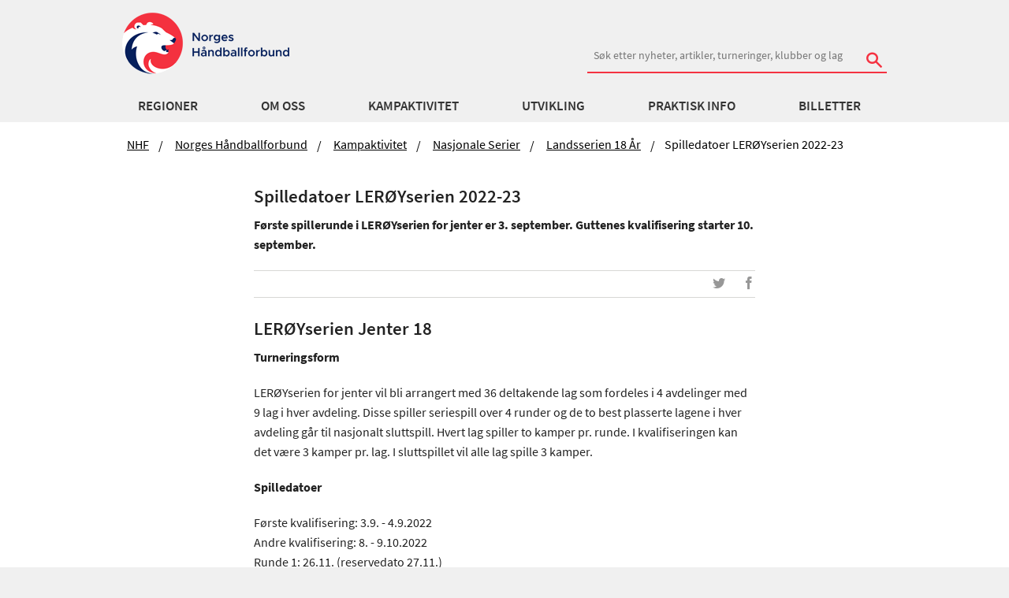

--- FILE ---
content_type: text/html; charset=utf-8
request_url: https://www.handball.no/regioner/nhf-sentralt/kampaktivitet/nasjonale-serier/leroyserien/leroyserien-2022-23/spilledatoer-leroyserien-2022-23/
body_size: 13520
content:

<!DOCTYPE html>
<html lang="no" id="ArticlePage_89054" ng-app="app">
<head>
  <meta charset="utf-8" />
  <meta http-equiv="X-UA-Compatible" content="IE=edge" />
  <meta name="viewport" content="width=device-width, initial-scale=1.0, maximum-scale=1" />
  
<meta property="og:site_name" content="handball.no - Norges Håndballforbund" />
<meta property="og:title" content="Spilledatoer LER&#216;Yserien 2022-23 | handball.no" />
<meta property="og:description" content="F&#248;rste spillerunde i LER&#216;Yserien for jenter er 3. september. Guttenes kvalifisering starter 10. september." />
<meta property="og:image" content="https://www.handball.no/globalassets/system/nhf-logo.jpg" />
<meta property="og:type" content="website" />


  <meta name="description" content="F&#248;rste spillerunde i LER&#216;Yserien for jenter er 3. september. Guttenes kvalifisering starter 10. september." />
  <meta name="format-detection" content="telephone=no">
  <link rel="apple-touch-icon" sizes="180x180" href="/apple-touch-icon.png">
  <link rel="apple-touch-icon-precomposed" sizes="180x180" href="/apple-touch-icon-precomposed.png">
  <link rel="icon" href="https://www.handball.no/favicon.ico?v=2" />
  <link rel="manifest" href="/site.webmanifest">
  <link rel="mask-icon" href="/safari-pinned-tab.svg" color="#5bbad5">
  <meta name="apple-mobile-web-app-title" content="handball.no">
  <meta name="application-name" content="handball.no">
  <meta name="msapplication-TileColor" content="#da532c">
  <meta name="theme-color" content="#ffffff">
  
    <!-- Google Tag Manager -->   
    <script>
        (function (w, d, s, l, i) {
            w[l] = w[l] || []; w[l].push({
                'gtm.start':
                new Date().getTime(), event: 'gtm.js'
            }); var f = d.getElementsByTagName(s)[0],
            j = d.createElement(s), dl = l != 'dataLayer' ? '&l=' + l : ''; j.async = true; j.src =
            '//www.googletagmanager.com/gtm.js?id=' + i + dl; f.parentNode.insertBefore(j, f);
        })(window, document, 'script', 'dataLayer', 'GTM-TPTSLZ');
    </script>
    <!-- End Google Tag Manager -->

  <title>Spilledatoer LER&#216;Yserien 2022-23 | handball.no</title>
  <link href="/bundles/css?v=TfptZsbXUlLJKXSimYwMMUa5tr7joCrNLuBLgxR_3bE1" rel="stylesheet"/>

  
   

  
  <script src="/Scripts/jquery-3.6.0.min.js" type="text/javascript"></script>
  
  <script src="https://tags.adnuntius.com/custom/nifRequest.js" async></script>
  <meta name="google-site-verification" content="mB9hWO86L-uo6DJK0afd0Xh_b6pbcCf_M5oITuKWJd8" />
  
</head>

<body>
    
    <!-- Google Tag Manager -->
    <noscript>
        <iframe src="//www.googletagmanager.com/ns.html?id=GTM-TPTSLZ" height="0" width="0" style="display:none;visibility:hidden"></iframe>
    </noscript>    
    <!-- End Google Tag Manager -->

    <!-- Sosial-->
    <div id="fb-root"></div>
    <script>
        (function (d, s, id) {
            var js, fjs = d.getElementsByTagName(s)[0];
            if (d.getElementById(id)) return;
            js = d.createElement(s);
            js.id = id;
            js.src = "//connect.facebook.net/en_US/sdk.js#xfbml=1&version=v2.0";
            fjs.parentNode.insertBefore(js, fjs);
        }(document, 'script', 'facebook-jssdk'));
    </script>
    <!-- end- Sosial-->

    
    

    <div class="alternate-color-darkblue">



<div class="show-for-medium-up no-print">
    <div ng-controller="HeaderController as header" class="header">
        <!--logo and search-->
        <div class="row collapse-small">
            <div class="small-12 columns">
                <div class="header">

                    

    <a href="/" class="logo-container left">
        <img class="main-logo logo-bar" src="/contentassets/27a8096a75e74519b17d3a8ea1adf3b0/logonhf.png" alt="Norges H&#229;ndballforbund" />
    </a>



                        <div class="right">
                            <div class="nhf-search-circuit margin-top-no-link">
<form action="/system/sok/" method="get">                                    <label for="main-search" class="hide">S&Oslash;K</label>
                                        <input id="reg" name="reg" type="hidden" value='838' />
                                    <input id="main-search" style="min-width: 380px" name="search" type="search" placeholder="S&#248;k etter nyheter, artikler, turneringer, klubber og lag" class="hide-for-small-only" />
                                    <div id="search-button" class="stripped absolute hide-for-small-only">
                                        <button type="submit"><span class="icon-search"></span></button>
                                    </div>
</form>                            </div>
                        </div>
                </div>
            </div>
        </div>
        <div class="hide-for-small">
            <div data-ng-hide="header.hide" data-ng-cloak="" class="panel panel-pad accessability">
                <p>Hold Ctrl-tasten nede (Cmd-tasten p&aring; Mac).</p>
                <p>
                    Trykk p&aring; + for &aring; forst&oslash;rre eller - for &aring; forminske.
                </p>
            </div>
        </div>
        <nav id="nhf-navigation" role="navigation" data-topbar="" class="top-bar2">
    <div id="megamenu" data-ng-controller="MegaMenuController as menu" click-outside="menu.close()" class="hide-for-small">
        <div class="row mainMenuWrapper">
            <div class="small-12 columns">
                <ul class="inline-list navigation-items">
                    <li data-ng-repeat="firstLevelItem in menu.menuItems" class="sub-exists">
                        <a data-ng-click="menu.setfirstLevelActive(firstLevelItem)"                           
                           data-ng-href="{{ firstLevelItem.categories.length == 0 ? firstLevelItem.href : '' }}"                           
                           target="{{firstLevelItem.target}}"
                           data-ng-class="{'selected': menu.activeSubMenu.linkText == firstLevelItem.linkText}"
                           data-ng-cloak="data-ng-cloak">
                            {{ firstLevelItem.linkText }}
                        </a>
                    </li>
                </ul>
            </div>
        </div>
        <div class="row">
            <div class="small-12 columns">
                <div class="megamenu-tiles" style="background-color: #F6F6f6; overflow: hidden;">

                    <div data-ng-repeat="secondLevel in menu.activeSubMenu.categories" class="itemContainer">
                        <a data-ng-href="{{ secondLevel.href }}" target="{{secondLevel.target}}" data-ng-cloak="data-ng-cloak" class="secondLevel">
                            {{ secondLevel.linkText }}
                        </a>
                        <ul class="list-unstyled">
                            <li data-ng-repeat="thirdLevel in secondLevel.categories">
                                <a data-ng-href="{{ thirdLevel.href }}" target="{{thirdLevel.target}}" data-ng-cloak="data-ng-cloak">
                                    {{ thirdLevel.linkText}}
                                </a>
                            </li>
                        </ul>
                    </div>
                </div>
            </div>
        </div>
    </div>
</nav>

    </div>
</div>

<div class="hide-for-medium-up no-print">
    <div ng-controller="MobileMenuController as menu" class="mobile">
        <div class="row">
            <div class="small-6 columns">
                <a class="logo-container left"> 

    <a href="/" class="logo-container left">
        <img class="main-logo logo-bar" src="/contentassets/27a8096a75e74519b17d3a8ea1adf3b0/logonhf.png" alt="Norges H&#229;ndballforbund" />
    </a>

</a>
            </div>
            <nav id="nhf-navigation" role="navigation" data-topbar="" class="top-bar2">
                <div class="small-6 columns">
                    <ul class="title-area">
                        <li class="icon-menu"><button data-ng-click="menu.toggleMobile()"><span class="icon-list right"></span></button></li>
                    </ul>
                </div>
            </nav>
        </div>
            <div class="row small-collapse">
                <div class="small-12 columns">
                    <div class="margin-search-mobile">
<form action="/system/sok/" method="get">                            <label for="main-searchm" class="hide">S&Oslash;K</label>
                            <input id="main-searchm" name="search" type="search" placeholder="S&#248;k etter nyheter, artikler, turneringer, klubber og lag" />
                                <input id="regm" name="reg" type="hidden" value='838' />
                            <div id="search-button" class="stripped absolute">
                                <button type="submit"><span class="icon-search"></span></button>
                            </div>
</form>                    </div>
                </div>
            </div>
        <div class="row small-collapse">
            <div class="small-12 columns">
                <div ng-cloak data-ng-show="menu.hideMobile" class="menu-holder relative">
                    <div id="lev1" class="slide-out level-1 left-0">
                        <div data-ng-repeat="firstLevelItem in menu.menuItems" class="menuitem-1 top-border">
                            <a data-ng-if="(firstLevelItem.hasOwnProperty('categories') == true) && firstLevelItem.categories.length != 0" data-ng-click="menu.setfirstLevelActive(firstLevelItem)">
                                {{ firstLevelItem.linkText }}
                                <span class="icon-uniE609 right"></span>
                            </a>
                            <a data-ng-if="!firstLevelItem.categories.length" data-ng-href="{{firstLevelItem.href}}">
                                {{firstLevelItem.linkText}}
                                <span class="icon-uniE609 right"></span>
                            </a>
                        </div>
                    </div>

                    <div id="lev2" class="menu-item-2 slide-in-level-2 left-2000">
                        <div class="inner">
                            <div id="test-l2" data-ng-click="menu.goBack()" class="back full-width">
                                <span class="icon-arrow-left"></span>
                                <span>Tilbake</span>
                            </div>
                        </div>
                        <div data-ng-repeat="secondLevel in menu.activeSubMenu.categories" class="menuitem-2 top-border">
                            <div ng-if="(secondLevel.hasOwnProperty('categories')==true) && (secondLevel.categories.length != 0)">
                                <a id="secondLevel" data-ng-click="menu.setsecondLevelActive(secondLevel)" data-ng-cloak="data-ng-cloak">
                                    {{ secondLevel.linkText }}
                                    <span data-ng-if="secondLevel.categories.length" data-ng-click="menu.setsecondLevelActive(secondLevel)" class="icon-uniE609 right"></span>
                                </a>
                            </div>

                            <a id="secondLevel" ng-if="!secondLevel.categories.length" data-ng-href="{{ secondLevel.href }}" data-ng-click="menu.setsecondLevelActive(secondLevel)" data-ng-cloak="data-ng-cloak">{{ secondLevel.linkText }}</a>
                        </div>
                    </div>

                    <div id="lev3" class="menuitem-3 slide-in-level-3 left-2000">
                        <div data-ng-if="menu.activeSecondSubMenu.categories" class="inner">
                            <div id="test-l3" data-ng-click="menu.goBack()" class="back level-3-back"><span class="icon-arrow-left"></span><span>Tilbake</span></div>
                            <div data-ng-click="menu.resetMenu()" class="start"><span class="icon-arrow-left"></span><span class="icon-arrow-left"></span><span>Til start</span></div>
                        </div>
                        <div data-ng-if="(menu.activeSecondSubMenu.categories) && (menu.activeSecondSubMenu.categories.length != 0) && (menu.activeSecondSubMenu.href)" data-ng-cloak="data-ng-cloak" class="top-border thirdLevelTitle">
                            <a href="{{ menu.activeSecondSubMenu.href }}">{{ menu.activeSecondSubMenu.linkText }}</a>
                            <span class="right">Oversikt</span>
                        </div>
                        <div data-ng-repeat="thirdLevel in menu.activeSecondSubMenu.categories" data-ng-cloak="data-ng-cloak" class="top-border">
                            <a id="thirdLevel" data-ng-href="{{ thirdLevel.href }}" data-ng-cloak="data-ng-cloak">{{ thirdLevel.linkText}}</a>
                        </div>
                    </div>
                </div>
            </div>
        </div>
    </div>
</div>




        <section class="main-section article">
            



<div class="row no-print">
    <div class="small-12  columns ">
        <ul class="breadcrumbs hide-for-small">
                <li>
                    <a href="/">NHF</a>
                </li>
                <li>
                    <a href="/regioner/nhf-sentralt/">Norges H&#229;ndballforbund</a>
                </li>
                <li>
                    <a href="/regioner/nhf-sentralt/kampaktivitet/">Kampaktivitet</a>
                </li>
                <li>
                    <a href="/regioner/nhf-sentralt/kampaktivitet/nasjonale-serier/">Nasjonale serier</a>
                </li>
                <li>
                    <a href="/regioner/nhf-sentralt/kampaktivitet/nasjonale-serier/leroyserien/">Landsserien 18 &#229;r</a>
                </li>
            <li class="current">Spilledatoer LER&#216;Yserien 2022-23</li>
        </ul>
    </div>
</div>









    <section class="article">
        <div class="row articleImage">
            <div class="small-12 medium-8 medium-centered large-8 large-centered columns end">
            </div>
        </div>
        <div class="row ">
            <div class="small-12 medium-8 medium-centered large-8 large-centered columns end">
                <h1 class="header2">Spilledatoer LER&#216;Yserien 2022-23</h1>
                <p class="leadtext">F&#248;rste spillerunde i LER&#216;Yserien for jenter er 3. september. Guttenes kvalifisering starter 10. september.</p>
                <div class="byline">
                    <div class="row">
                        <div class="small-8 medium-9 large-8 columns">
                          <div class="leftSide">
                          </div>
                        </div>
                        <div class="small-4 medium-3 large-4 columns no-print">
                            <div class="right">
                                <ul class="inline-list">
                                    <li><a href="https://twitter.com/share" class="twitter"><span class="icon-twitter"></span></a></li>
                                    <li><a href="https://www.facebook.com/sharer.php?u=https://www.handball.no/regioner/nhf-sentralt/kampaktivitet/nasjonale-serier/leroyserien/leroyserien-2022-23/spilledatoer-leroyserien-2022-23/" target="" class="facebook"><span class="icon-facebook"></span></a></li>
                                </ul>
                            </div>
                        </div>
                    </div>
                </div>
            </div>
        </div>
        <div class="row">
            <div class="small-12 medium-8 medium-centered large-8 large-centered columns end">
                
<h2>LER&Oslash;Yserien Jenter 18</h2>
<p><strong>Turneringsform</strong></p>
<p>LER&Oslash;Yserien for jenter vil bli arrangert med 36 deltakende lag som fordeles i 4 avdelinger med 9 lag i hver avdeling. Disse spiller seriespill over 4 runder og de to best plasserte lagene i hver avdeling g&aring;r til nasjonalt sluttspill. Hvert lag spiller to kamper pr. runde. I kvalifiseringen kan det v&aelig;re 3 kamper pr. lag. I sluttspillet vil alle lag spille 3 kamper.</p>
<p><strong>Spilledatoer</strong></p>
<p>F&oslash;rste kvalifisering: 3.9. - 4.9.2022<br />Andre kvalifisering: 8. - 9.10.2022<br />Runde 1: 26.11. (reservedato 27.11.)<br />Runde 2: 17.12. (reservedato 18.12.)<br />Runde 3: 18.2. (reservedato 19.2.)<br />Runde 4 (fellesrunde): 24.3. &ndash; 26.3.<br />Nasjonalt sluttspill: 5.5. &ndash; 7.5.</p>
<h2>LER&Oslash;Yserien Gutter 18</h2>
<p><strong>Turneringsform</strong></p>
<p>LER&Oslash;Yserien for gutter vil bli arrangert med 27 deltakende lag som fordeles i 3 avdelinger med 9 lag i hver avdeling. Disse spiller seriespill over 4 runder og de to best plasserte lagene i hver avdeling samt de to best rangerte treerne p&aring; tvers av avdelingene g&aring;r til nasjonalt sluttspill. Hvert lag spiller to kamper pr runde. I kvalifiseringen kan det v&aelig;re 3 kamper pr lag. I sluttspillet vil alle lag spille 3 kamper.</p>
<p><strong>Spilledatoer</strong></p>
<p>F&oslash;rste kvalifisering: 10.9. - 11.9.2022<br />Andre kvalifisering: 8. - 9.10.2022<br />Runde 1: 26.11. (reservedato 27.11.)<br />Runde 2: 17.12. (reservedato 18.12.)<br />Runde 3: 18.2. (reservedato 19.2.)<br />Runde 4 (fellesrunde): 24.3. &ndash; 26.3.<br />Nasjonalt sluttspill: 5.5. &ndash; 7.5.<br /><br /><strong>Kamptidspunkt</strong></p>
<p>Kampene i arrangement med trelagspuljer skal spilles kl. 10.00, 14.00 og 18.00 samme dag. Avvik fra dette skal godkjennes av alle lag og NHF. Det skal i alle tilfeller v&aelig;re minimum 4 timer mellom tidspunkt for kampstart. Arrang&oslash;rklubb skal som utgangspunkt spille i kamp 1 og kamp 3 i arrangementet.<br /><br /><strong>Sluttspillet</strong></p>
<p>Spilles med kvartfinaler, semifinaler, finale og plasseringskamper. Alle lag spiller 3 kamper. Kvartfinalemotstandere settes opp. Avdelingsvinnerne kan ikke m&oslash;te hverandre i kvartfinalene. Treerne kan ikke m&oslash;te hverandre i kvartfinalene. To lag fra samme avdeling kan ikke m&oslash;tes i kvartfinalene.</p>
<p>Yngreaktiviteter vil ikke v&aelig;re grunnlag for omberamming av seniorkamper i Eliteserien, 1. divisjon og 2. divisjon.</p>
                
                
            </div>
        </div>
        </section>



        </section>

    <div id="footer" class="no-print">
    <section class="sponsor">
        <div class="row collapse">
            <!-- collapse -->
            <div class="small-12 columns">
                <ul class="sponsor-list clearfix">
        <li>
            <a href="https://www.posten.no/">
                <img alt="Posten" src="/globalassets/nhf-sentralt/om-oss/samarbeidspartnere/posten-bunnlinje.png?maxwidth=400&amp;quality=80" />
            </a>            
        </li>
        <li>
            <a href="https://www.gjensidige.no/">
                <img alt="Gjensidige" src="/globalassets/nhf-sentralt/om-oss/samarbeidspartnere/gjensidige_logo_bunnside.png?maxwidth=400&amp;quality=80" />
            </a>            
        </li>
        <li>
            <a href="https://www.rema.no/">
                <img alt="REMA 1000" src="/globalassets/nhf-sentralt/om-oss/samarbeidspartnere/rema-1000_bannlinje.png?maxwidth=400&amp;quality=80" />
            </a>            
        </li>
        <li>
            <a href="https://www.assistco.no/">
                <img alt="Hummel" src="/globalassets/nhf-sentralt/om-oss/samarbeidspartnere/hummel-logo-bunnlinje.png?maxwidth=400&amp;quality=80" />
            </a>            
        </li>
        <li>
            <a href="https://www.norsk-tipping.no/">
                <img alt="Norsk Tipping" src="/globalassets/nhf-sentralt/om-oss/samarbeidspartnere/norsk-tipping-bunnlinje.png?maxwidth=400&amp;quality=80" />
            </a>            
        </li>
        <li>
            <a href="https://www.skarpnes.com/">
                <img alt="Skarpnes" src="/globalassets/nhf-sentralt/om-oss/samarbeidspartnere/skarpnes-logo-bunnlinje.png?maxwidth=400&amp;quality=80" />
            </a>            
        </li>
        <li>
            <a href="https://www.scandichotels.no/alltid-pa-scandic/sport">
                <img alt="Scandic" src="/globalassets/nhf-sentralt/om-oss/samarbeidspartnere/scandic-ny.png?maxwidth=400&amp;quality=80" />
            </a>            
        </li>
        <li>
            <a href="https://www.vg.no/">
                <img alt="VG" src="/globalassets/nhf-sentralt/om-oss/samarbeidspartnere/vg-ny.png?maxwidth=400&amp;quality=80" />
            </a>            
        </li>
</ul>
            </div>
        </div>
    </section>

    <section class="container footer">
        <div class="row">
            <div class="small-12 medium-4 columns">
                <div class="border-holder">
                    <div class="header4">
                        Norges H&#229;ndballforbund
                    </div>
                    <p>
                        <strong>Bes&oslash;ksadresse</strong><br />
                        <span>
                            
<p>Sognsveien 75 A (4. etg. Ullevaal Stadion)<br />0855 OSLO</p>
<p>Org.nummer: 969 989 336 MVA</p>
<p>Fakturaadresse: <a class="email" href="mailto:969989336@autoinvoice.no">969989336@autoinvoice.no</a></p>
                        </span>
                    </p>
                    <div class="show-for-small-only">
                        <p>
                            <strong>Postadresse:</strong><br />

                            
<p>Norges H&aring;ndballforbund<br />Postboks 5000<br />0840&nbsp; OSLO</p>

<p><a class="email" title="Meld deg p&aring; nyhetsbrev" href="https://pub.dialogapi.no/s/MjE4MDg6YTJjM2MwYTMtNjEyNS00MGI0LTlmNmItMzc5YmU4NzZlMzNk" target="_blank" rel="noopener">Meld deg p&aring; nyhetsbrev</a><br /><br /><a class="email" title="Om cookies" href="/regioner/nhf-sentralt/praktisk-info/brukerveiledninger/personvern/" target="_top">Om cookies/informasjonskapsler</a></p>

                        </p>
                    </div>


                    <p>
                        E-post: <a href="/regioner/nhf-sentralt/om-oss/administrasjon/epost/" class="email">Klikk her</a><br />
                        <span>
                            Tlf:
                            970 02520 kl. 9-15:45
                        </span>
                    </p>
                </div>
            </div>

            <div class="small-12 medium-4 columns show-for-medium-up">
                <div class="border-holder">
                    <p>
                        <strong>Postadresse:</strong><br />
                        <span>
                            
<p>Norges H&aring;ndballforbund<br />Postboks 5000<br />0840&nbsp; OSLO</p>

<p><a class="email" title="Meld deg p&aring; nyhetsbrev" href="https://pub.dialogapi.no/s/MjE4MDg6YTJjM2MwYTMtNjEyNS00MGI0LTlmNmItMzc5YmU4NzZlMzNk" target="_blank" rel="noopener">Meld deg p&aring; nyhetsbrev</a><br /><br /><a class="email" title="Om cookies" href="/regioner/nhf-sentralt/praktisk-info/brukerveiledninger/personvern/" target="_top">Om cookies/informasjonskapsler</a></p>

                        </span>
                    </p>
                </div>
            </div>

            <div class="small-12 medium-4 columns hide-for-small">
                <div class="border-holder">
                    <div class="row">
                        <div class="small-12 columns">
                            <ul class="social">
                                    <li>
                                        <a class="facebook" href="https://www.facebook.com/norgeshandballforbund">
                                            <span class="icon-facebook"></span>
                                        </a>
                                    </li>
                                    <li>
                                        <a class="youtube" href="https://www.youtube.com/user/NHFtube/">
                                            <span class="icon-youtube"></span>
                                        </a>
                                    </li>
                                    <li>
                                        <a class="instagram" href="https://www.instagram.com/handballandslagene/">
                                            <span class="icon-instagram"></span>
                                        </a>
                                    </li>
                            </ul>
                        </div>
                    </div>
                </div>
            </div>
        </div>
        <div class="row">
            <div class="small-12 show-for-small-only">
                <div class="border-holder">
                    <div class="row">
                        <div class="small-12 columns">
                            <ul class="social inline-list">
                                    <li>
                                        <a class="facebook" href="https://www.facebook.com/norgeshandballforbund">
                                            <span class="icon-facebook"></span>
                                        </a>
                                    </li>
                                    <li>
                                        <a class="youtube" href="https://www.youtube.com/user/NHFtube/">
                                            <span class="icon-youtube"></span>
                                        </a>
                                    </li>
                                    <li>
                                        <a class="instagram" href="https://www.instagram.com/handballandslagene/">
                                            <span class="icon-instagram"></span>
                                        </a>
                                    </li>
                            </ul>
                        </div>
                    </div>
                </div>
            </div>
        </div>
        <div class="row copyright">

            <div class="small-12 columns text-center">
                    <p class="meta">&copy; 2015 - Norges H&aring;ndballforbund - (01)</p>
                <p class="meta">Alt innhold er beskyttet i henhold til lov om opphavsrett til &aring;ndsverk (&angst;ndsverkloven). Innholdet kan ikke benyttes kommersielt uten samtykke fra Norges H&aring;ndballforbund.</p>
            </div>
        </div>

    </section>

</div>

    </div>

    <script src="/bundles/js?v=lVtwniMFQILJq4M19hM-F_qN40zf9vnk6g0keUqlWGA1"></script>


    

    
    <script>
    angular.module("app").value("MenuDataService", [
  {
    categories: [
      {
        categories: [],
        href: "/regioner/region-ost/",
        linkText: "Region Øst",
        target: null,
        landingPage: null
      },
      {
        categories: [],
        href: "/regioner/regioninnlandet/",
        linkText: "Region Innlandet",
        target: null,
        landingPage: null
      },
      {
        categories: [],
        href: "/regioner/region-sor/",
        linkText: "Region Sør",
        target: null,
        landingPage: null
      },
      {
        categories: [],
        href: "/regioner/region-sorvest/",
        linkText: "Region SørVest",
        target: null,
        landingPage: null
      },
      {
        categories: [],
        href: "/regioner/region-vest/",
        linkText: "Region Vest",
        target: null,
        landingPage: null
      },
      {
        categories: [],
        href: "/regioner/region-nord/",
        linkText: "Region Nord",
        target: null,
        landingPage: null
      },
      {
        categories: [],
        href: "/",
        linkText: "NHF",
        target: null,
        landingPage: null
      }
    ],
    href: "/regioner/nhf-sentralt/meny/norges-handballforbund/regioner/",
    linkText: "Regioner",
    target: null,
    landingPage: null
  },
  {
    categories: [],
    href: "/regioner/nhf-sentralt/om-oss/",
    linkText: "Om oss",
    target: null,
    landingPage: null
  },
  {
    categories: [
      {
        categories: [
          {
            categories: [],
            href: "/regioner/nhf-sentralt/kampaktivitet/topphandball/eliteserien/",
            linkText: "REMA 1000-ligaen",
            target: null,
            landingPage: null
          },
          {
            categories: [],
            href: "/regioner/nhf-sentralt/kampaktivitet/topphandball/1.-divisjon/",
            linkText: "1. divisjon",
            target: null,
            landingPage: null
          },
          {
            categories: [],
            href: "/regioner/nhf-sentralt/kampaktivitet/topphandball/2.divisjon/",
            linkText: "2. divisjon",
            target: null,
            landingPage: null
          },
          {
            categories: [],
            href: "/regioner/nhf-sentralt/kampaktivitet/topphandball/nm-senior/",
            linkText: "NM Senior",
            target: null,
            landingPage: null
          },
          {
            categories: [],
            href: "/regioner/nhf-sentralt/kampaktivitet/topphandball/norske-lag-i-e-cup/",
            linkText: "Norske lag i E-cup",
            target: null,
            landingPage: null
          },
          {
            categories: [],
            href: "/regioner/nhf-sentralt/kampaktivitet/topphandball/handball-pa-tv/",
            linkText: "TV og streaming",
            target: null,
            landingPage: null
          },
          {
            categories: [],
            href: "/regioner/nhf-sentralt/kampaktivitet/topphandball/gtp/",
            linkText: "GTP",
            target: null,
            landingPage: null
          },
          {
            categories: [],
            href: "/system/live-kamper/",
            linkText: "Håndball LIVE",
            target: null,
            landingPage: null
          }
        ],
        href: "/regioner/nhf-sentralt/meny/norges-handballforbund/kampaktivitet/topphandball/",
        linkText: "Topphåndball",
        target: null,
        landingPage: "/regioner/nhf-sentralt/kampaktivitet/topphandball/"
      },
      {
        categories: [
          {
            categories: [],
            href: "/regioner/nhf-sentralt/kampaktivitet/nasjonale-serier/hummel-bylagsturnering/",
            linkText: "Bylagsturneringen",
            target: null,
            landingPage: null
          },
          {
            categories: [],
            href: "/regioner/nhf-sentralt/kampaktivitet/nasjonale-serier/bringserien/",
            linkText: "Bringserien 16  år",
            target: null,
            landingPage: null
          },
          {
            categories: [],
            href: "/regioner/nhf-sentralt/kampaktivitet/nasjonale-serier/leroyserien/",
            linkText: "Landsserien 18 år",
            target: null,
            landingPage: null
          },
          {
            categories: [],
            href: "/regioner/nhf-sentralt/kampaktivitet/nasjonale-serier/nm-junior/",
            linkText: "NM Junior",
            target: null,
            landingPage: null
          },
          {
            categories: [],
            href: "/regioner/nhf-sentralt/kampaktivitet/nasjonale-serier/nm-veteran/",
            linkText: "NM Veteran",
            target: null,
            landingPage: null
          }
        ],
        href: "/regioner/nhf-sentralt/meny/norges-handballforbund/kampaktivitet/nasjonale-serier/",
        linkText: "Nasjonale serier",
        target: null,
        landingPage: "/regioner/nhf-sentralt/kampaktivitet/nasjonale-serier/"
      },
      {
        categories: [
          {
            categories: [],
            href: "/regioner/nhf-sentralt/kampaktivitet/andre-kamptilbud/nm-beach-handball/",
            linkText: "NM Beachhåndball",
            target: null,
            landingPage: null
          },
          {
            categories: [],
            href: "/regioner/nhf-sentralt/kampaktivitet/andre-kamptilbud/landsturneringen/",
            linkText: "Landsturneringen",
            target: null,
            landingPage: null
          },
          {
            categories: [],
            href: "/regioner/nhf-sentralt/kampaktivitet/andre-kamptilbud/turneringer/",
            linkText: "Turneringer i Norge",
            target: null,
            landingPage: null
          },
          {
            categories: [],
            href: "/regioner/nhf-sentralt/kampaktivitet/andre-kamptilbud/turneringer-i-utlandet/",
            linkText: "Turneringer i utlandet",
            target: null,
            landingPage: null
          },
          {
            categories: [],
            href: "https://hjerteligaen.handball.no/",
            linkText: "REMA 1000 Hjerteligaen",
            target: null,
            landingPage: null
          }
        ],
        href: "/regioner/nhf-sentralt/meny/norges-handballforbund/kampaktivitet/andre-kamptilbud/",
        linkText: "Andre kamptilbud",
        target: null,
        landingPage: "/regioner/nhf-sentralt/kampaktivitet/andre-kamptilbud/"
      },
      {
        categories: [
          {
            categories: [],
            href: "/regioner/nhf-sentralt/kampaktivitet/dommere/dommerutvikling/",
            linkText: "Dommerutvikling",
            target: null,
            landingPage: null
          },
          {
            categories: [],
            href: "/regioner/nhf-sentralt/kampaktivitet/dommere/utdanning-for-dommere-og-dommerstotte/",
            linkText: "Dommerutdanning",
            target: null,
            landingPage: null
          },
          {
            categories: [],
            href: "/regioner/nhf-sentralt/kampaktivitet/dommere/reglement/",
            linkText: "Reglement og regelprøver",
            target: null,
            landingPage: null
          },
          {
            categories: [],
            href: "/regioner/nhf-sentralt/kampaktivitet/dommere/regional-aktivitet/",
            linkText: "Regional aktivitet",
            target: null,
            landingPage: null
          },
          {
            categories: [],
            href: "/regioner/nhf-sentralt/kampaktivitet/dommere/dokumenter-for-dommere/",
            linkText: "Dommerarbeid i klubb",
            target: null,
            landingPage: null
          }
        ],
        href: "/regioner/nhf-sentralt/meny/norges-handballforbund/kampaktivitet/dommer/",
        linkText: "Dommer",
        target: null,
        landingPage: "/regioner/nhf-sentralt/kampaktivitet/dommere/"
      },
      {
        categories: [
          {
            categories: [],
            href: "/regioner/nhf-sentralt/kampaktivitet/landslag/handballjentene/",
            linkText: "Håndballjentene",
            target: null,
            landingPage: null
          },
          {
            categories: [],
            href: "/regioner/nhf-sentralt/kampaktivitet/landslag/lk06/",
            linkText: "LK06 (Juniorjentene)",
            target: null,
            landingPage: null
          },
          {
            categories: [],
            href: "/regioner/nhf-sentralt/kampaktivitet/landslag/lk08/",
            linkText: "LK08 (U-jentene)",
            target: null,
            landingPage: null
          },
          {
            categories: [],
            href: "/regioner/nhf-sentralt/kampaktivitet/landslag/handballgutta/",
            linkText: "Håndballgutta",
            target: null,
            landingPage: null
          },
          {
            categories: [],
            href: "/regioner/nhf-sentralt/kampaktivitet/landslag/lm06/",
            linkText: "LM06 (U-gutta)",
            target: null,
            landingPage: null
          },
          {
            categories: [],
            href: "/regioner/nhf-sentralt/kampaktivitet/landslag/lm08-guttelandslaget/",
            linkText: "LM08 (Guttelandslaget)",
            target: null,
            landingPage: null
          },
          {
            categories: [],
            href: "/regioner/nhf-sentralt/kampaktivitet/landslag/rullestollandslaget/",
            linkText: "Rullestollandslaget",
            target: null,
            landingPage: null
          },
          {
            categories: [],
            href: "/regioner/nhf-sentralt/kampaktivitet/landslag/beachjentene-lk-beach/",
            linkText: "Beachjentene",
            target: null,
            landingPage: null
          },
          {
            categories: [],
            href: "/regioner/nhf-sentralt/kampaktivitet/landslag/beachgutta-lm-beach/",
            linkText: "Beachgutta ",
            target: null,
            landingPage: null
          },
          {
            categories: [],
            href: "/regioner/nhf-sentralt/kampaktivitet/landslag/lkb09/",
            linkText: "LKB09 (Beachjuniorjentene)",
            target: null,
            landingPage: null
          },
          {
            categories: [],
            href: "/regioner/nhf-sentralt/kampaktivitet/landslag/lmb09/",
            linkText: "LMB09 (Beachjuniorgutta)",
            target: null,
            landingPage: null
          },
          {
            categories: [],
            href: "/regioner/nhf-sentralt/kampaktivitet/landslag/spillerhandboka/",
            linkText: "Spillerhåndboka",
            target: null,
            landingPage: null
          },
          {
            categories: [],
            href: "/regioner/nhf-sentralt/kampaktivitet/landslag/billettsalg/",
            linkText: "Billettsalg",
            target: null,
            landingPage: null
          }
        ],
        href: "/regioner/nhf-sentralt/meny/norges-handballforbund/kampaktivitet/landslagene/",
        linkText: "Landslagene",
        target: null,
        landingPage: "/regioner/nhf-sentralt/kampaktivitet/landslag/"
      }
    ],
    href: "/regioner/nhf-sentralt/meny/norges-handballforbund/kampaktivitet/",
    linkText: "Kampaktivitet",
    target: null,
    landingPage: "/regioner/nhf-sentralt/kampaktivitet/"
  },
  {
    categories: [
      {
        categories: [
          {
            categories: [],
            href: "/regioner/nhf-sentralt/utvikling/utdanning/kursoversikt/",
            linkText: "Kursoversikt",
            target: null,
            landingPage: null
          },
          {
            categories: [],
            href: "/regioner/nhf-sentralt/utvikling/utdanning/trener/",
            linkText: "Trenerutdanning",
            target: null,
            landingPage: null
          },
          {
            categories: [],
            href: "/regioner/nhf-sentralt/utvikling/utdanning/malvaktstrener/",
            linkText: "Målvaktstrener",
            target: null,
            landingPage: null
          },
          {
            categories: [],
            href: "/regioner/nhf-sentralt/utvikling/utdanning/instruktor/",
            linkText: "Instruktørutdanning",
            target: null,
            landingPage: null
          },
          {
            categories: [],
            href: "/regioner/nhf-sentralt/utvikling/utdanning/dommerutdanning/",
            linkText: "Dommerutdanning",
            target: null,
            landingPage: null
          },
          {
            categories: [],
            href: "/regioner/nhf-sentralt/utvikling/utdanning/dommerutvikler/",
            linkText: "Dommerutvikler",
            target: null,
            landingPage: null
          },
          {
            categories: [],
            href: "/regioner/nhf-sentralt/utvikling/utdanning/ehf-plotter/",
            linkText: "EHF-plotter",
            target: null,
            landingPage: null
          },
          {
            categories: [],
            href: "/regioner/nhf-sentralt/utvikling/utdanning/topphandballseminar/",
            linkText: "Topphåndballseminaret",
            target: null,
            landingPage: null
          }
        ],
        href: "/regioner/nhf-sentralt/meny/norges-handballforbund/utvikling/utdanning/",
        linkText: "Utdanning",
        target: null,
        landingPage: "/regioner/nhf-sentralt/utvikling/utdanning/"
      },
      {
        categories: [
          {
            categories: [],
            href: "/regioner/nhf-sentralt/utvikling/ht/kast-ballen/",
            linkText: "Kast ballen",
            target: null,
            landingPage: null
          },
          {
            categories: [],
            href: "/regioner/nhf-sentralt/utvikling/ht/utviklingstrappa/",
            linkText: "Utviklingstrappa",
            target: null,
            landingPage: null
          },
          {
            categories: [],
            href: "/regioner/nhf-sentralt/utvikling/ht/barnehandball/",
            linkText: "Barnehåndball",
            target: null,
            landingPage: null
          },
          {
            categories: [],
            href: "/regioner/nhf-sentralt/utvikling/ht/ungdomshandball/",
            linkText: "Ungdomshåndball",
            target: null,
            landingPage: null
          },
          {
            categories: [],
            href: "https://www.xn--hndballfysikk-pfb.no/",
            linkText: "Håndballfysikk",
            target: null,
            landingPage: null
          },
          {
            categories: [],
            href: "/regioner/nhf-sentralt/utvikling/ht/valgskolen/",
            linkText: "Valgskolen",
            target: null,
            landingPage: null
          },
          {
            categories: [],
            href: "/regioner/nhf-sentralt/utvikling/ht/forsvarsskolen/",
            linkText: "Forsvarsskolen",
            target: null,
            landingPage: null
          },
          {
            categories: [],
            href: "/regioner/nhf-sentralt/utvikling/ht/malvaktskolen/",
            linkText: "Målvaktskolen",
            target: null,
            landingPage: null
          },
          {
            categories: [],
            href: "/regioner/nhf-sentralt/utvikling/ht/skuddskolen/",
            linkText: "Skuddskolen",
            target: null,
            landingPage: null
          },
          {
            categories: [],
            href: "/regioner/nhf-sentralt/utvikling/ht/skuddkraft/",
            linkText: "Skuddkraft",
            target: null,
            landingPage: null
          },
          {
            categories: [],
            href: "https://www.ovelsesbanken.no/",
            linkText: "Øvelsesbanken",
            target: null,
            landingPage: null
          },
          {
            categories: [],
            href: "/regioner/nhf-sentralt/utvikling/ht/handballtreneren/",
            linkText: "Håndballtreneren",
            target: null,
            landingPage: null
          },
          {
            categories: [],
            href: "/regioner/nhf-sentralt/utvikling/ht/goog-skadefri/",
            linkText: "Go`og skadefri",
            target: null,
            landingPage: null
          },
          {
            categories: [],
            href: "/regioner/nhf-sentralt/utvikling/ht/spillerutviklingstrapp/",
            linkText: "Spillerutvikling",
            target: null,
            landingPage: null
          },
          {
            categories: [],
            href: "/regioner/nhf-sentralt/utvikling/ht/fagarkivet/",
            linkText: "Fagarkivet",
            target: null,
            landingPage: null
          }
        ],
        href: "/regioner/nhf-sentralt/meny/norges-handballforbund/utvikling/handballtrening/",
        linkText: "Håndballtrening",
        target: null,
        landingPage: "/regioner/nhf-sentralt/utvikling/ht/"
      },
      {
        categories: [
          {
            categories: [],
            href: "/regioner/nhf-sentralt/utvikling/beachhandball/innforing/",
            linkText: "Introduksjon",
            target: null,
            landingPage: null
          },
          {
            categories: [],
            href: "/regioner/nhf-sentralt/utvikling/beachhandball/spilleregler-beachhandball/",
            linkText: "Spilleregler Beachhåndball",
            target: null,
            landingPage: null
          },
          {
            categories: [],
            href: "/regioner/nhf-sentralt/utvikling/beachhandball/video/",
            linkText: "Beachhåndballvideoer",
            target: null,
            landingPage: null
          },
          {
            categories: [],
            href: "/regioner/nhf-sentralt/utvikling/beachhandball/bane-og-anlegg/",
            linkText: "Bane og anlegg",
            target: null,
            landingPage: null
          },
          {
            categories: [],
            href: "/regioner/nhf-sentralt/utvikling/beachhandball/kurs/",
            linkText: "Kurs og utdanning i beachhåndball",
            target: null,
            landingPage: null
          },
          {
            categories: [],
            href: "/regioner/nhf-sentralt/utvikling/beachhandball/e-laringskurs/",
            linkText: "E-læringskurs",
            target: null,
            landingPage: null
          },
          {
            categories: [],
            href: "/regioner/nhf-sentralt/utvikling/beachhandball/webinar/",
            linkText: "Beachhåndball økt",
            target: null,
            landingPage: null
          }
        ],
        href: "/regioner/nhf-sentralt/meny/norges-handballforbund/utvikling/beachhandball/",
        linkText: "Beachhåndball",
        target: null,
        landingPage: "/regioner/nhf-sentralt/utvikling/beachhandball/"
      },
      {
        categories: [
          {
            categories: [],
            href: "/regioner/nhf-sentralt/utvikling/klubbhuset/artikler/klubbhuset-niva1-3/",
            linkText: "Klubbhuset nivå 1-3",
            target: null,
            landingPage: null
          },
          {
            categories: [],
            href: "/regioner/nhf-sentralt/utvikling/klubbhuset/klubbanalysen/",
            linkText: "Klubbanalysen",
            target: null,
            landingPage: null
          },
          {
            categories: [],
            href: "/regioner/nhf-sentralt/utvikling/klubbhuset/moduler/",
            linkText: "Moduler",
            target: null,
            landingPage: null
          }
        ],
        href: "/regioner/nhf-sentralt/meny/norges-handballforbund/utvikling/klubbhuset/",
        linkText: "Klubbhuset",
        target: null,
        landingPage: "/regioner/nhf-sentralt/utvikling/klubbhuset/"
      },
      {
        categories: [
          {
            categories: [],
            href: "/regioner/nhf-sentralt/utvikling/inkludering/Fargerik-handball/",
            linkText: "Flerkulturell håndball",
            target: null,
            landingPage: null
          },
          {
            categories: [],
            href: "https://hjerteligaen.handball.no/",
            linkText: "Tilrettelagt håndball (TH)",
            target: null,
            landingPage: null
          },
          {
            categories: [],
            href: "/regioner/nhf-sentralt/utvikling/inkludering/rullestolhandball/",
            linkText: "Rullestolhåndball",
            target: null,
            landingPage: null
          },
          {
            categories: [],
            href: "/regioner/nhf-sentralt/utvikling/inkludering/funksjonshemmede/",
            linkText: "Hørsels- og synshemmede",
            target: null,
            landingPage: null
          },
          {
            categories: [],
            href: "/regioner/nhf-sentralt/utvikling/inkludering/Skeiv-i-handballen/",
            linkText: "Skeiv i håndballen",
            target: null,
            landingPage: null
          }
        ],
        href: "/regioner/nhf-sentralt/meny/norges-handballforbund/utvikling/inkludering/",
        linkText: "Inkludering",
        target: null,
        landingPage: "/regioner/nhf-sentralt/utvikling/inkludering/"
      }
    ],
    href: "/regioner/nhf-sentralt/meny/norges-handballforbund/utvikling/",
    linkText: "Utvikling",
    target: null,
    landingPage: "/regioner/nhf-sentralt/utvikling/"
  },
  {
    categories: [
      {
        categories: [
          {
            categories: [],
            href: "/regioner/nhf-sentralt/praktisk-info/brukerveiledninger/brukerveiledning-turneringsadmin/",
            linkText: "TurneringsAdmin",
            target: null,
            landingPage: null
          },
          {
            categories: [],
            href: "/regioner/nhf-sentralt/praktisk-info/brukerveiledninger/brukerveiledning-handball-live/",
            linkText: "Håndball Live",
            target: null,
            landingPage: null
          },
          {
            categories: [],
            href: "/regioner/nhf-sentralt/praktisk-info/brukerveiledninger/brukerveiledning-digital-dommerregning/",
            linkText: "Dommerregninger",
            target: null,
            landingPage: null
          },
          {
            categories: [],
            href: "/regioner/nhf-sentralt/praktisk-info/brukerveiledninger/brukerveiledning-digital-samarbeidssoknad/",
            linkText: "Digital samarbeidssøknad",
            target: null,
            landingPage: null
          },
          {
            categories: [],
            href: "/regioner/nhf-sentralt/praktisk-info/brukerveiledninger/digital-soknad-om-dispensasjon/",
            linkText: "Digital Dispensasjonsøknad",
            target: null,
            landingPage: null
          },
          {
            categories: [],
            href: "/regioner/nhf-sentralt/praktisk-info/brukerveiledninger/brukerveiledning-min-handball/",
            linkText: "Min Håndball appen",
            target: null,
            landingPage: null
          },
          {
            categories: [],
            href: "/regioner/nhf-sentralt/praktisk-info/brukerveiledninger/brukerveiledning-adgangskort/",
            linkText: "Adgangskort",
            target: null,
            landingPage: null
          },
          {
            categories: [],
            href: "https://www.idrettsforbundet.no/digital/minidrett/",
            linkText: "Min idrett",
            target: null,
            landingPage: null
          },
          {
            categories: [],
            href: "https://www.idrettsforbundet.no/digital/sportsadmin/",
            linkText: "SportsAdmin",
            target: null,
            landingPage: null
          },
          {
            categories: [],
            href: "https://www.idrettsforbundet.no/digital/klubbadmin/",
            linkText: "KlubbAdmin",
            target: null,
            landingPage: null
          },
          {
            categories: [],
            href: "/regioner/nhf-sentralt/praktisk-info/brukerveiledninger/personvern/",
            linkText: "Personvern",
            target: null,
            landingPage: null
          }
        ],
        href: "/regioner/nhf-sentralt/meny/norges-handballforbund/praktisk-info/brukerveiledninger/",
        linkText: "Brukerveiledninger",
        target: null,
        landingPage: "/regioner/nhf-sentralt/praktisk-info/brukerveiledninger/"
      },
      {
        categories: [
          {
            categories: [],
            href: "/system/haller/",
            linkText: "Haller",
            target: null,
            landingPage: null
          },
          {
            categories: [],
            href: "/regioner/nhf-sentralt/praktisk-info/klubber-og-haller/arenaer-beach-handball/",
            linkText: "Beachhåndballbaner",
            target: null,
            landingPage: null
          },
          {
            categories: [],
            href: "/regioner/nhf-sentralt/praktisk-info/klubber-og-haller/handballarenaer/",
            linkText: "Bygging av arenaer",
            target: null,
            landingPage: null
          },
          {
            categories: [],
            href: "/regioner/nhf-sentralt/praktisk-info/klubber-og-haller/arenakrav-topphandball/",
            linkText: "Arenakrav topphåndball",
            target: null,
            landingPage: null
          },
          {
            categories: [],
            href: "/regioner/nhf-sentralt/praktisk-info/klubber-og-haller/mygame/",
            linkText: "Filming og strømming",
            target: null,
            landingPage: null
          }
        ],
        href: "/regioner/nhf-sentralt/meny/norges-handballforbund/praktisk-info/klubber-og-haller/",
        linkText: "Anlegg og haller",
        target: null,
        landingPage: "/regioner/nhf-sentralt/praktisk-info/klubber-og-haller/"
      },
      {
        categories: [
          {
            categories: [],
            href: "/system/finnklubb/",
            linkText: "Finn klubb",
            target: null,
            landingPage: null
          },
          {
            categories: [],
            href: "/regioner/nhf-sentralt/praktisk-info/praktiske-verktoy/administrative-bestemmelser/",
            linkText: "Aldersbestemmelser, spilletider og ballstørrelser",
            target: null,
            landingPage: null
          },
          {
            categories: [],
            href: "/regioner/nhf-sentralt/praktisk-info/praktiske-verktoy/overganger/",
            linkText: "Overganger",
            target: null,
            landingPage: null
          },
          {
            categories: [],
            href: "/regioner/nhf-sentralt/praktisk-info/praktiske-verktoy/okonomi/",
            linkText: "Økonomi",
            target: null,
            landingPage: null
          },
          {
            categories: [],
            href: "/system/partnerklubber/",
            linkText: "Prestasjon- og partnerklubber",
            target: null,
            landingPage: null
          },
          {
            categories: [],
            href: "/regioner/nhf-sentralt/praktisk-info/praktiske-verktoy/spillerkontrakter/",
            linkText: "Spillerkontrakter",
            target: null,
            landingPage: null
          },
          {
            categories: [],
            href: "/regioner/nhf-sentralt/praktisk-info/praktiske-verktoy/handballskoler/",
            linkText: "Håndballskoler",
            target: null,
            landingPage: null
          },
          {
            categories: [],
            href: "/regioner/nhf-sentralt/praktisk-info/praktiske-verktoy/skjemaer/",
            linkText: "Skjemaer",
            target: null,
            landingPage: null
          },
          {
            categories: [],
            href: "/regioner/nhf-sentralt/praktisk-info/praktiske-verktoy/min-handball/",
            linkText: "Min Håndball app",
            target: null,
            landingPage: null
          },
          {
            categories: [],
            href: "http://www.nhfshop.no/",
            linkText: "NHFshop",
            target: null,
            landingPage: null
          },
          {
            categories: [],
            href: "/regioner/nhf-sentralt/praktisk-info/praktiske-verktoy/ren-utover/",
            linkText: "Ren utøver",
            target: null,
            landingPage: null
          },
          {
            categories: [],
            href: "/regioner/nhf-sentralt/praktisk-info/praktiske-verktoy/lenker/",
            linkText: "Lenker",
            target: null,
            landingPage: null
          }
        ],
        href: "/regioner/nhf-sentralt/meny/norges-handballforbund/praktisk-info/praktiske-verktoy/",
        linkText: "Praktiske verktøy",
        target: null,
        landingPage: "/regioner/nhf-sentralt/praktisk-info/praktiske-verktoy/"
      },
      {
        categories: [
          {
            categories: [],
            href: "/regioner/nhf-sentralt/praktisk-info/lover-og-regler/spilleregler-handball/",
            linkText: "Spilleregler",
            target: null,
            landingPage: null
          },
          {
            categories: [],
            href: "/regioner/nhf-sentralt/praktisk-info/lover-og-regler/lover-og-bestemmelser/",
            linkText: "Lov, reglement og bestemmelser",
            target: null,
            landingPage: null
          },
          {
            categories: [],
            href: "/regioner/nhf-sentralt/praktisk-info/lover-og-regler/tabellberegning/",
            linkText: "Rekkefølgeberegning",
            target: null,
            landingPage: null
          },
          {
            categories: [],
            href: "/regioner/nhf-sentralt/praktisk-info/lover-og-regler/lover-og-bestemmelser/elitelisens/",
            linkText: "Elitelisens",
            target: null,
            landingPage: null
          },
          {
            categories: [],
            href: "/regioner/nhf-sentralt/utvikling/verdiloftet/",
            linkText: "Verdiløftet",
            target: null,
            landingPage: null
          },
          {
            categories: [],
            href: "/regioner/nhf-sentralt/praktisk-info/lover-og-regler/forbud-mot-frimerke/",
            linkText: "Frimerkeforbud",
            target: null,
            landingPage: null
          },
          {
            categories: [],
            href: "/regioner/nhf-sentralt/praktisk-info/lover-og-regler/varslinger/",
            linkText: "Varslinger",
            target: null,
            landingPage: null
          }
        ],
        href: "/regioner/nhf-sentralt/meny/norges-handballforbund/praktisk-info/lover-og-regler/",
        linkText: "Lover og regler",
        target: null,
        landingPage: "/regioner/nhf-sentralt/praktisk-info/lover-og-regler/"
      },
      {
        categories: [
          {
            categories: [],
            href: "/regioner/nhf-sentralt/praktisk-info/lisens-og-forsikring/aldersinndeling-og-lisensbelop/",
            linkText: "Alder og beløp",
            target: null,
            landingPage: null
          },
          {
            categories: [],
            href: "/regioner/nhf-sentralt/praktisk-info/lisens-og-forsikring/melde-skade/",
            linkText: "Melde skade",
            target: null,
            landingPage: null
          },
          {
            categories: [],
            href: "/regioner/nhf-sentralt/praktisk-info/lisens-og-forsikring/frilisens/",
            linkText: "Frilisens",
            target: null,
            landingPage: null
          },
          {
            categories: [],
            href: "/regioner/nhf-sentralt/praktisk-info/lisens-og-forsikring/okonomisk-stotte-til-lisens/",
            linkText: "Økonomisk støtte til lisens",
            target: null,
            landingPage: null
          },
          {
            categories: [],
            href: "/regioner/nhf-sentralt/praktisk-info/lisens-og-forsikring/ofte-stilte-sporsmal/",
            linkText: "Ofte stilte spørsmål",
            target: null,
            landingPage: null
          },
          {
            categories: [],
            href: "/regioner/nhf-sentralt/praktisk-info/lisens-og-forsikring/reglement-for-lisens-og-deltakerberettigelse/",
            linkText: "Lisens og deltakerberettigelse",
            target: null,
            landingPage: null
          },
          {
            categories: [],
            href: "/regioner/nhf-sentralt/praktisk-info/lisens-og-forsikring/lisens-og-forsikring-th-lag/",
            linkText: "Lisens og forsikring TH-lag",
            target: null,
            landingPage: null
          }
        ],
        href: "/regioner/nhf-sentralt/meny/norges-handballforbund/praktisk-info/lisens-og-forsikring/",
        linkText: "Lisens og forsikring",
        target: null,
        landingPage: "/regioner/nhf-sentralt/praktisk-info/lisens-og-forsikring/"
      }
    ],
    href: "/regioner/nhf-sentralt/meny/norges-handballforbund/praktisk-info/",
    linkText: "Praktisk info",
    target: null,
    landingPage: "/regioner/nhf-sentralt/praktisk-info/"
  },
  {
    categories: [],
    href: "/regioner/nhf-sentralt/kampaktivitet/landslag/billettsalg/",
    linkText: "Billetter",
    target: null,
    landingPage: null
  }
]);
</script>
    <input id="CurrentPage_ElapsedTime" name="CurrentPage.ElapsedTime" type="hidden" value="" />

    <script>
        window.adn = window.adn || { calls: [] };
        adn.calls.push(function () {
            nifRequestAds([
                ["nif-toppbanner", "257fd1"],
                ["nif-midtbanner-1", "274e61"],
                ["nif-midtbanner-2", "274e62"],
                ["nif-midtbanner-3", "2c77b2"],
                ["nif-bunnbanner", "274e63"],
                ["nif-bunnbanner-2", "2c77bb"],
            ],
                /*{ adLabel: 'Annonse' }*/
            )
        });
    </script>
</body>

</html>
<script id="f5_cspm">(function(){var f5_cspm={f5_p:'FEINDIHHOCDDOGOBCFAFHIIMEMMDOGLBBDIOBHMOFOBAFEDOOBIENCMPBLKKIFNKMLEBEECAAADNIBOHPNOAGJALAAOHOKINEDEBAAKDGADLEGELBLENCANNKIHCNENN',setCharAt:function(str,index,chr){if(index>str.length-1)return str;return str.substr(0,index)+chr+str.substr(index+1);},get_byte:function(str,i){var s=(i/16)|0;i=(i&15);s=s*32;return((str.charCodeAt(i+16+s)-65)<<4)|(str.charCodeAt(i+s)-65);},set_byte:function(str,i,b){var s=(i/16)|0;i=(i&15);s=s*32;str=f5_cspm.setCharAt(str,(i+16+s),String.fromCharCode((b>>4)+65));str=f5_cspm.setCharAt(str,(i+s),String.fromCharCode((b&15)+65));return str;},set_latency:function(str,latency){latency=latency&0xffff;str=f5_cspm.set_byte(str,40,(latency>>8));str=f5_cspm.set_byte(str,41,(latency&0xff));str=f5_cspm.set_byte(str,35,2);return str;},wait_perf_data:function(){try{var wp=window.performance.timing;if(wp.loadEventEnd>0){var res=wp.loadEventEnd-wp.navigationStart;if(res<60001){var cookie_val=f5_cspm.set_latency(f5_cspm.f5_p,res);window.document.cookie='f5avr0681892248aaaaaaaaaaaaaaaa_cspm_='+encodeURIComponent(cookie_val)+';path=/;'+'';}
return;}}
catch(err){return;}
setTimeout(f5_cspm.wait_perf_data,100);return;},go:function(){var chunk=window.document.cookie.split(/\s*;\s*/);for(var i=0;i<chunk.length;++i){var pair=chunk[i].split(/\s*=\s*/);if(pair[0]=='f5_cspm'&&pair[1]=='1234')
{var d=new Date();d.setTime(d.getTime()-1000);window.document.cookie='f5_cspm=;expires='+d.toUTCString()+';path=/;'+';';setTimeout(f5_cspm.wait_perf_data,100);}}}}
f5_cspm.go();}());</script>